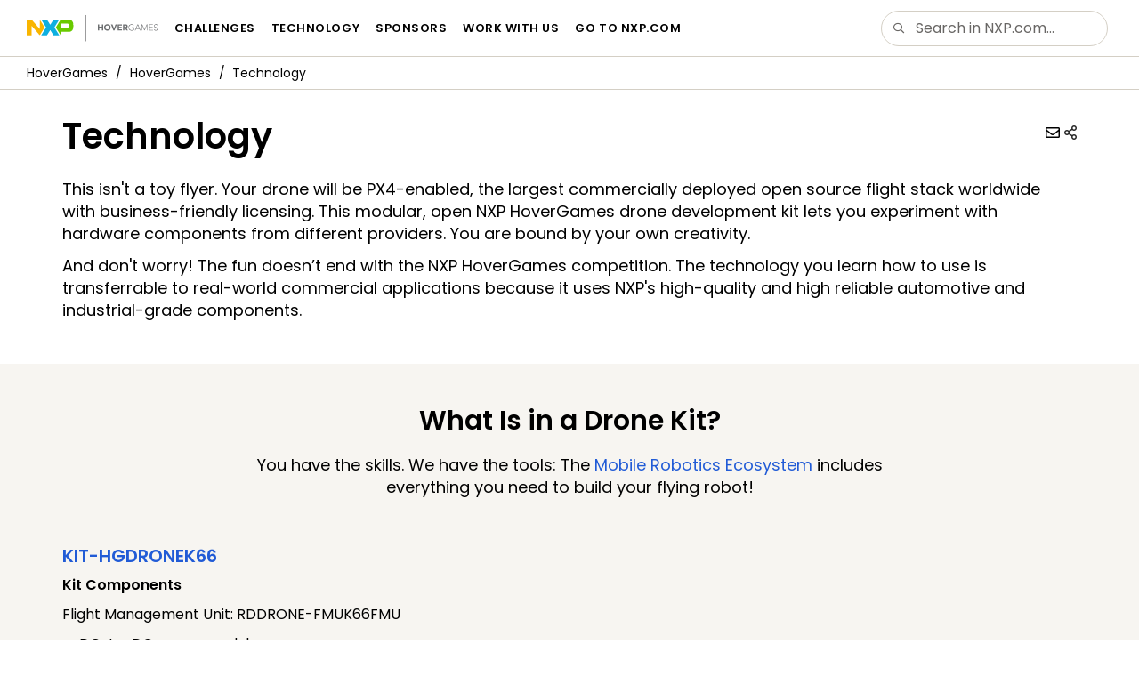

--- FILE ---
content_type: text/html; charset=utf-8
request_url: https://www.hovergames.com/Technology
body_size: 11718
content:
<!DOCTYPE html>
<html>
<head>
<META http-equiv="Content-Type" content="text/html; charset=UTF-8">
<title>HoverGames | Technology | NXP Semiconductors</title>
<!--grid-layout-->
<!--ls:begin[stylesheet]-->
 <meta http-equiv="X-UA-Compatible" content="IE=edge">
 <meta name="description" content="The HoverGames technology is transferrable to real-world commercial applications because it uses NXP&#8217;s high-quality and&#160; reliable automotive and industrial-grade components" /> 
 <meta name="Keywords" content="HoverGames, drone programming, drone development kit, UAV kit, UAV design, robot drone, drone coding, drone programming hardware, drone programming software" /> 
 <meta name="Created_Cms" content="2018-06-13T14:24:46Z" /> 
 <meta name="Revised_Cms" content="2023-10-31T08:03:23Z" /> 
 <meta property="twitter:site" name="twitter:site"  content="@NXP" />
 <meta property="og:type" name="og:type"  content="website" />
 <meta property="og:url" name="og:url"  content="null" />
 <meta property="og:locale" name="og:locale"  content="en_US" />
 <meta property="twitter:card" name="twitter:card"  content="summary" />
 <meta property="twitter:creator" name="twitter:creator"  content="@NXP" />
 <meta property="twitter:description" name="twitter:description"  content="The HoverGames technology is transferrable to real-world commercial applications because it uses NXP&#8217;s high-quality and&#160; reliable automotive and industrial-grade components" />
 <meta property="twitter:title" name="twitter:title"  content="HoverGames | Technology" />
 <meta property="og:description" name="og:description"  content="The HoverGames technology is transferrable to real-world commercial applications because it uses NXP&#8217;s high-quality and&#160; reliable automotive and industrial-grade components" />
 <meta property="og:title" name="og:title"  content="HoverGames | Technology" />
 <meta name="Authorization" content="" /> 
 <meta name="templateType" content="homepage" /> 
 <meta name="Asset_Type" content="Webpages" /> 
 <meta name="pageNodeId" content="0ST2071617153470168" /> 
 <meta name="Catalog_Asset_Type" content="Training and Communities" /> 
 <meta name="Asset Id" content="1528925069591704570168" /> 
 <meta name="Code" content="HG-TECHNOLOGY" /> 
<script type="text/javascript">var domainlocale="en";</script><script type="application/ld+json"></script>
<style type="text/css">
          
          .iw_container
          {
            max-width:800px !important;
            margin-left: auto !important;
            margin-right: auto !important;
          }
          .iw_stretch
          {
            min-width: 100% !important;
          }
        </style>
<link href="/lsds/iwov-resources/grid/bootstrap.css" type="text/css" rel="stylesheet">
<!--ls:end[stylesheet]-->
<!--ls:begin[canonical]-->
<!--ls:end[canonical]-->
<!--ls:begin[script]-->
<!--ls:end[script]-->
<!--ls:begin[custom-meta-data]-->
<meta name="sectionalnav" content="Disabled">
<meta name="template" content="HOVERGAMES-NO-LEFTNAV-NO-BANNER">
<meta name="viewport" content="width=device-width, initial-scale=1.0, maximum-scale=1.0">
<!--ls:end[custom-meta-data]-->
<!--ls:begin[script]-->
<script type="text/javascript" src="/lsds/resources/scripts/jquery-3.7.1.min.js" data-ocde-desktop_or_tablet_or_phone="show"></script>
<!--ls:end[script]-->
<!--ls:begin[script]--><script type="text/javascript" src="/lsds/resources/scripts/bootstrap.js" data-ocde-desktop_or_tablet_or_phone="show"></script>
<!--ls:end[script]-->
<!--ls:begin[script]--><script type="text/javascript" src="/lsds/resources/scripts/nxp-cms/framework-loader.js" data-ocde-desktop_or_tablet_or_phone="show"></script>
<!--ls:end[script]-->
<!--ls:begin[script]--><script type="text/javascript" src="/lsds/resources/scripts/analytics/webanalytics.js" data-ocde-desktop_or_tablet_or_phone="show"></script>
<!--ls:end[script]-->
<!--ls:begin[stylesheet]-->
<link type="text/css" href="/lsds/resources/css/nxp-web.min.css" rel="stylesheet" data-ocde-desktop_or_tablet_or_phone="show">
<!--ls:end[stylesheet]-->
<!--ls:begin[stylesheet]-->
<link type="text/css" href="/lsds/resources/css/nxp_containers_no_left_nav.css" rel="stylesheet" data-ocde-desktop_or_tablet_or_phone="show">
<!--ls:end[stylesheet]-->
<link data-ocde-desktop_or_tablet_or_phone="show" rel="stylesheet" href="/resources/css/nxp_containers.css" type="text/css">
<!--ls:begin[head-injection]--><script src="//assets.adobedtm.com/8f7434476eb5/c8113b1c7559/launch-6b3848c34eff.min.js" async></script><!--ls:end[head-injection]--><!--ls:begin[tracker-injection]--><!--ls:end[tracker-injection]--><!--ls:begin[script]--><!--ls:end[script]--><!--ls:begin[script]--><!--ls:end[script]-->
<script>!function(){function o(n,i){if(n&&i)for(var r in i)i.hasOwnProperty(r)&&(void 0===n[r]?n[r]=i[r]:n[r].constructor===Object&&i[r].constructor===Object?o(n[r],i[r]):n[r]=i[r])}try{var n=decodeURIComponent("%7B%0A%22LOGN%22%3A%20%7B%0A%22storeConfig%22%3A%20true%0A%7D%2C%0A%22Early%22%3A%20%7B%0A%22enabled%22%3A%20true%0A%7D%0A%7D");if(n.length>0&&window.JSON&&"function"==typeof window.JSON.parse){var i=JSON.parse(n);void 0!==window.BOOMR_config?o(window.BOOMR_config,i):window.BOOMR_config=i}}catch(r){window.console&&"function"==typeof window.console.error&&console.error("mPulse: Could not parse configuration",r)}}();</script>
                              <script>!function(a){var e="https://s.go-mpulse.net/boomerang/",t="addEventListener";if("False"=="True")a.BOOMR_config=a.BOOMR_config||{},a.BOOMR_config.PageParams=a.BOOMR_config.PageParams||{},a.BOOMR_config.PageParams.pci=!0,e="https://s2.go-mpulse.net/boomerang/";if(window.BOOMR_API_key="9A5SG-ZLHFG-266XZ-3SBXK-MAXXJ",function(){function n(e){a.BOOMR_onload=e&&e.timeStamp||(new Date).getTime()}if(!a.BOOMR||!a.BOOMR.version&&!a.BOOMR.snippetExecuted){a.BOOMR=a.BOOMR||{},a.BOOMR.snippetExecuted=!0;var i,_,o,r=document.createElement("iframe");if(a[t])a[t]("load",n,!1);else if(a.attachEvent)a.attachEvent("onload",n);r.src="javascript:void(0)",r.title="",r.role="presentation",(r.frameElement||r).style.cssText="width:0;height:0;border:0;display:none;",o=document.getElementsByTagName("script")[0],o.parentNode.insertBefore(r,o);try{_=r.contentWindow.document}catch(O){i=document.domain,r.src="javascript:var d=document.open();d.domain='"+i+"';void(0);",_=r.contentWindow.document}_.open()._l=function(){var a=this.createElement("script");if(i)this.domain=i;a.id="boomr-if-as",a.src=e+"9A5SG-ZLHFG-266XZ-3SBXK-MAXXJ",BOOMR_lstart=(new Date).getTime(),this.body.appendChild(a)},_.write("<bo"+'dy onload="document._l();">'),_.close()}}(),"".length>0)if(a&&"performance"in a&&a.performance&&"function"==typeof a.performance.setResourceTimingBufferSize)a.performance.setResourceTimingBufferSize();!function(){if(BOOMR=a.BOOMR||{},BOOMR.plugins=BOOMR.plugins||{},!BOOMR.plugins.AK){var e=""=="true"?1:0,t="",n="aoio2xixhsf5g2lly4oq-f-100e27d21-clientnsv4-s.akamaihd.net",i="false"=="true"?2:1,_={"ak.v":"39","ak.cp":"272159","ak.ai":parseInt("266333",10),"ak.ol":"0","ak.cr":10,"ak.ipv":4,"ak.proto":"h2","ak.rid":"1fa80cac","ak.r":51105,"ak.a2":e,"ak.m":"h","ak.n":"essl","ak.bpcip":"3.144.237.0","ak.cport":50254,"ak.gh":"23.209.83.93","ak.quicv":"","ak.tlsv":"tls1.3","ak.0rtt":"","ak.0rtt.ed":"","ak.csrc":"-","ak.acc":"","ak.t":"1768671005","ak.ak":"hOBiQwZUYzCg5VSAfCLimQ==zOSnyVwx8CfugfgAHjfvFRXwDmoNbJSmbWc7HNYVMDoX2MxGfNe3RFCLxmhMtJshYDQfEYklmSmAob9FyAM1nmRFTevJtyi19tdzN+6GncXzLquBQBXK9jF5MBf139RV37alng9q6OqaJ2R/2927gMXL7ROxOCpU+2B6p4+0vPAtrR/aMUwI5a2ihnff/U19uye7QTzuHrJBFHYtqTgZyPFOgnemt54XGyUketlcAaEKT4dAEKJW/kWDglK/pk6F4szXPD9qKuMh9BIhxhMjmUqvVZreg3LNHXIwmZCz4RNem1KG0//03QzZS5SS9YxOUygyIFW1GzqpGoMQznqM8P4LMRAoOyK33VZlc4vMS7y7k330Opwxkvv+uvdfvo+dlVPlKxbeWMzpfZeXesD3bXL0W1BZbltcdbjtYNqZRDQ=","ak.pv":"260","ak.dpoabenc":"","ak.tf":i};if(""!==t)_["ak.ruds"]=t;var o={i:!1,av:function(e){var t="http.initiator";if(e&&(!e[t]||"spa_hard"===e[t]))_["ak.feo"]=void 0!==a.aFeoApplied?1:0,BOOMR.addVar(_)},rv:function(){var a=["ak.bpcip","ak.cport","ak.cr","ak.csrc","ak.gh","ak.ipv","ak.m","ak.n","ak.ol","ak.proto","ak.quicv","ak.tlsv","ak.0rtt","ak.0rtt.ed","ak.r","ak.acc","ak.t","ak.tf"];BOOMR.removeVar(a)}};BOOMR.plugins.AK={akVars:_,akDNSPreFetchDomain:n,init:function(){if(!o.i){var a=BOOMR.subscribe;a("before_beacon",o.av,null,null),a("onbeacon",o.rv,null,null),o.i=!0}return this},is_complete:function(){return!0}}}}()}(window);</script></head>
<body>
<!--ls:begin[body]--><script type="text/javascript">
	var s_site_platform = "normal";
	var LANG_CD_LIST = "zh-Hans,ja,ko,cn,jp,kr";
	var URL_DOMAIN = "www.nxp.com";
	var URL_MAJOR_DOMAIN= "null";
 var CACHE_URL_DOMAINS = ["cache.nxp.com", "www.nxp.com", "www.nxp.com"];
var s_normal_site ="normal";
	if(s_site_platform == s_normal_site) {
		s_site_platform = "full";
	}	var s_do_pagecall = true;
		var s_searchQryTxt = "";
	var s_searchResultCnt = "";
		var s_searchFilter = "";
			if(s_searchResultCnt == '' || s_searchResultCnt == "0"){
		s_searchResultCnt = "zero";
	}
	var s_currentUrl = document.URL;
	var searchLabel = null;
	var code = null;
	var type = null;
	var nodeId = null;
	var partnerId = null;
	var partNumber = null;
var partNumber1 = null;
var packageId = null;
var orderablePartNum = null;
var yid = null;
var pageLoadRule  = "";
var pageEvents  = "";
var sourceType  = "";
var pageLocalTitle  = "Technology";
	var  pageCategory = "HOMEPAGE";
	var summaryPageType = "";
	var sourceId  = "";
	isDTMEnabledFlag = isDTMEnabled(); 
pageLoadRule = pageLoadRule == "" ? "General":pageLoadRule;s_currentUrl = getCleanPageURL();
if(searchLabel != null) s_currentUrl = s_currentUrl +'?searchLabel=' + searchLabel;
if(partnerId != null) s_currentUrl = s_currentUrl +'?partnerId=' + partnerId;
if(partNumber != null) s_currentUrl = s_currentUrl +'?PART_NUMBER=' + partNumber;
if(partNumber1 != null) s_currentUrl = s_currentUrl +'?partnumber=' + partNumber1;
if(packageId != null) s_currentUrl = s_currentUrl +'?packageId=' + packageId;
if(orderablePartNum != null) s_currentUrl = s_currentUrl +'?orderablePartNum=' + orderablePartNum;
 digitalData.pageInfo.pageLoadRule=pageLoadRule;
digitalData.pageInfo.pageName ="General:Technology | HG-TECHNOLOGY";
digitalData.pageInfo.pageURLClean = s_currentUrl;
digitalData.pageInfo.pageType ="General";
	digitalData.pageInfo.siteSection1 = "Training and Communities";
	digitalData.pageInfo.siteSection2 = "Microsites";
	digitalData.pageInfo.siteSection3 = "HoverGames";
	digitalData.pageInfo.siteSection4 = "HoverGames";
	digitalData.pageInfo.siteSection5 = "Technology";
var eventPathing = "";
var eVar57 = "";
eventPathing = "D=pageName";
if (typeof(eVar57) != "undefined" && eVar57.indexOf("Rich Media Component") != -1) {
eventPathing = eVar57;
}
 digitalData.pageInfo.pageEventPathing = eventPathing;
digitalData.pageInfo.summaryPageType ="";
digitalData.pageInfo.pageTab = "";
digitalData.pageInfo.nodeID = "0ST2071617153470168";	
digitalData.pageInfo.assetID = "1528925069591704570168";
digitalData.pageInfo.securedAsset = "";
digitalData.pageInfo.localTitle="Technology";
digitalData.pageInfo.pageCodeID = "HG-TECHNOLOGY"
digitalData.pageInfo.pageTemplateType = "Homepage";
digitalData.pageInfo.pageCategory = pageCategory;
if(typeof getProdview == 'function'){
	if(getProdview()){
		if(digitalData.pageInfo.pageEvents == '')
			digitalData.pageInfo.pageEvents = 'event44';
		else
			digitalData.pageInfo.pageEvents = digitalData.pageInfo.pageEvents + ',' + 'event44';
	}
}
var s_contentFinder = '';
if (typeof getContentFinding == 'function') {
	    s_contentFinder  = getContentFinding(document.referrer, document.URL);
	}
digitalData.pageInfo.contentFinding = s_contentFinder;
digitalData.userInfo = {};
digitalData.siteInfo = {};
digitalData.siteInfo.sitePlatform = s_site_platform;
digitalData.siteInfo.lang = "en";
if (typeof digitalData != 'undefined' && typeof digitalData.customEventInfo == 'undefined') {
digitalData.customEventInfo = {};
digitalData.customEventInfo.pageActionContentFinding = '';
digitalData.customEventInfo.searchKeyword = '';
digitalData.customEventInfo.searchResultCount = '';
digitalData.customEventInfo.eventPathing = '';
digitalData.customEventInfo.formName = '';
digitalData.customEventInfo.uniquePageComponent = '';
digitalData.customEventInfo.searchResultPageNumber = '';
digitalData.customEventInfo.pageAction = '';
digitalData.customEventInfo.pageSubaction = '';
digitalData.customEventInfo.contentSubFinding = '';
digitalData.customEventInfo.searchResultPosition = '';
digitalData.customEventInfo.targetURL = '';
digitalData.customEventInfo.events = {};
digitalData.customEventInfo.searchFilterList = {};
digitalData.customEventInfo.pageEventPathingdiv = '';
digitalData.customEventInfo.pageActiondiv = '';
digitalData.customEventInfo.pageSubactiondiv = '';
digitalData.customEventInfo.targetURLdiv = '';
digitalData.customEventInfo.searchResultPageNumberdiv = '';
digitalData.customEventInfo.searchResultPositiondiv = '';
digitalData.customEventInfo.assetIDdiv = '';
 }
if (typeof initiateWACookie == 'function') {
						initiateWACookie();
					}
</script><input id="recordHistoryTime" type="hidden" name="recordHistroryTime" value="10"/>
<input id="recordHistoryCommand" type="hidden" name="recordHistroryCommand" value="BROWSE_WEBPAGE"/>
<input id="pageNodeId" type="hidden" name="pageNodeId" value="0ST2071617153470168"/>
<input id="pageType" type="hidden" name="pageType" value=""/>
<input id="recrdHistDwnlodComnd" type="hidden" name="recrdHistDwnlodComnd" value="DOWNLOAD"/>
<input id="webActivityParentID" type="hidden" name="webActivityParentID" value="null"/>
<input id="webActivityParentType" type="hidden" name="webActivityParentType" value="null"/>
<input id="webActivityAssetType" type="hidden" name="webActivityParentType" value="webpage"/>
<input id="recordActivityCommand" type="hidden" name="recordActivityCommand" value="RECORD_WEB_ACTIVITY"/>
<input id="webActivityAssetID" type="hidden" name="webActivityAssetID" value="1528925069591704570168"/>
<input id="sechighlight" type="hidden" name="sechighlight" value="trainingmenu"/>
<div class="iw_viewport-wrapper nxp-wrapper"><div class="container-fluid iw_section" id="sectionkdhletxs"> 
 <div class="row iw_row iw_stretch" id="rowkdhletxt"> 
  <div class="iw_columns col-lg-12" id="colkdhletxu"> 
   <div class="iw_component" id="iw_comp1596645341199">
     <!--ls:begin[component-1596645341199]--><style>#iw_comp1596645341199{}</style><!-- OneTrust Cookies Consent Notice (Production CDN, www.hovergames.com, en-GB) start -->
<script src="https://cdn.cookielaw.org/consent/f0968813-540f-4b65-925e-04080796c1e1.js" type="text/javascript" charset="UTF-8"></script>
<!-- OneTrust Cookies Consent Notice (Production CDN, www.hovergames.com, en-GB) end -->
<header>
    <div class="site-header">
        <div class="site-header-inner">
            <!-- logo -->
            <div class="site-logo" id="site-logo">
                <a href="https://www.hovergames.com/" title="HoverGames | NXP Semiconductor">
                    <img src="/resources/images/HoverGamesLogo.svg"
                        onerror="this.src=//www.nxp.com/assets/images/en/logos-internal/NXP_logo.png"
                        alt="NXP logo"></a>
            </div>
            <!-- Primary navigation -->
            <div class="site-nav">
                <div id="hamburger" class="navbar-toggle">
                    <span class="icon-bar top-bar"></span>
                    <span class="icon-bar middle-bar"></span>
                    <span class="icon-bar bottom-bar"></span>
                </div>
                <nav class="primary-nav" id="primaryNav">
                    <a class="primary-nav-item productsmenu" role="button" aria-haspopup="true" aria-expanded="false"
                        href="/Challenges">Challenges</a>
                    <a class="primary-nav-item applicationsmenu" role="button" aria-haspopup="true" aria-expanded="false"
                        href="/Technology">Technology</a>
                    <a class="primary-nav-item trainingmenu" role="button" aria-haspopup="true" aria-expanded="false"
                        href="/Work-with-us">Work With Us</a>
                    <a class="primary-nav-item aboutmenu" role="button" aria-haspopup="true" aria-expanded="false"
                        href="/Sponsors">Sponsors</a>
                    <a class="primary-nav-item mynxpmenu" role="button" aria-haspopup="true" aria-expanded="false"
                        href="https://www.nxp.com/">Go To NXP.COM</a>
                </nav>
            </div>
            <!-- Primary navigation END -->
            <!-- Search -->
            <div class="header-search" id="search-component">
                <form id="search" class="search-form" name="gs" method="GET" action="//www.nxp.com/search?">
                    <div>
                        <div class="search-input" id="search-input"><input type="text" id="parts" name="keyword"
                                placeholder="Search..." tabindex="2" autocomplete="off" class="form-control" value="">
                        </div>
                    </div>
                </form>
            </div>
        </div>
    </div>
</header>
<!-- /MOBILE NAV START -->
<nav id="nxp-mobile-nav"> </nav>
<!-- MOBILE NAV END --><!--ls:end[component-1596645341199]--> 
   </div> 
  </div> 
 </div> 
</div> 
<div class="container-fluid iw_section" id="sectionizrghegh"> 
 <div class="row iw_row iw_stretch" id="rowizrghegi"> 
  <div class="iw_columns col-lg-12" id="colizrghegj"> 
   <div class="iw_component" id="iw_comp1474458748468">
     <!--ls:begin[component-1474458748468]--><style>#iw_comp1474458748468{}</style><div class="bc-container clearfix"><ul class="bc dtmcustomrulelink" data-dtmaction="Breadcrumb Click" data-content-subfinding="Breadcrumb Click"> <li><a href="/" data-dtmsubaction="Home Icon"><span class="icon-home" title="nxp.com"></span></a></li> <li>
   <div class="dropdown"><a class="dropdown-toggle" data-toggle="dropdown" id="bc_2" href="/support/microsites:MICROSITES" data-dtmsubaction="Microsites">Microsites</a><div aria-labelledby="bc_2" role="menu" class="dropdown-menu dropdown-menu-left">
         <ul id="bc-dropdown">
            <li role="presentation"><a data-dtmsubaction="MIFARE" href="/support/microsites/mifare:MF-MIFARE" role="menuitem">MIFARE</a></li>
         </ul>
      </div>
   </div></li> <li>
   <div class="dropdown"><a class="dropdown-toggle" data-toggle="dropdown" id="bc_2" href="/company/about-nxp/events/event-archive/hovergames:M-HoverGames" data-dtmsubaction="HoverGames">HoverGames</a><div aria-labelledby="bc_2" role="menu" class="dropdown-menu dropdown-menu-left">
         <ul id="bc-dropdown">
            <li class="parent" role="presentation"><a data-dtmsubaction="HoverGames" href="/support/microsites/hovergames/hovergames:HG-HOVERGAMES" role="menuitem">HoverGames</a></li>
         </ul>
      </div>
   </div></li> <li>
   <div class="dropdown"><a class="dropdown-toggle" data-toggle="dropdown" id="bc_2" href="/company/about-nxp/events/event-archive/hovergames/hovergames:HG-HOVERGAMES" data-dtmsubaction="HoverGames">HoverGames</a><div aria-labelledby="bc_2" role="menu" class="dropdown-menu dropdown-menu-left">
         <ul id="bc-dropdown">
            <li role="presentation"><a data-dtmsubaction="Challenges" href="/support/microsites/hovergames/hovergames/challenges:HG-CHALLENGES" role="menuitem">Challenges</a></li>
            <li class="active" role="presentation"><a data-dtmsubaction="Technology" href="/support/microsites/hovergames/hovergames/technology:HG-TECHNOLOGY" role="menuitem">Technology</a></li>
            <li role="presentation"><a data-dtmsubaction="Work With Us" href="/support/microsites/hovergames/hovergames/work-with-us:HG-WORK-WITH-US" role="menuitem">Work With Us</a></li>
            <li role="presentation"><a data-dtmsubaction="Sponsors" href="/support/microsites/hovergames/hovergames/sponsors:HG-SPONSORS" role="menuitem">Sponsors</a></li>
            <li role="presentation"><a data-dtmsubaction="EULA" href="/support/microsites/hovergames/hovergames/eula:HG-EULA" role="menuitem">EULA</a></li>
         </ul>
      </div>
   </div></li> <li class="active"><span>Technology</span></li></ul><!--googleoff: all--><!--googleon: all-->
</div><script type="text/javascript">
		$(document).ready(function(){
		var nodeId = ""; 
		if($('meta[name=pageNodeId]').length > 0){ nodeId = $('meta[name=pageNodeId]').attr('content'); } 
		var pageCode = ""; 
		if($('meta[name=Code]').length > 0){ pageCode = $('meta[name=Code]').attr('content'); } 
		var authCookieData = getCookie("AuthCookie"); 
		var SGCookieData = getCookie("SG");
		if(NXP.isLoggedIn() && authCookieData != null && authCookieData.length > 0 && SGCookieData != null && SGCookieData.length > 0){
		if(pageCode != 'REFDSGNHOME' && pageCode != 'PARTNERNET' && pageCode != 'DISTYNET' && nodeId != '' && pageCode != ''){
		var nURL='/sp/data/breadcrumb?code='+pageCode+'&nodeId='+nodeId;
		try{
		$.ajax({ 
		url: nURL, 
		dataType: 'html', 
		async: true,
		processData: false,		
		type: 'GET',
		success: function(data){
		if((data.indexOf("/security/public/login.LogoutController.sp") == -1) && (data.indexOf("bc-container") >= 0))
			$( "div.bc-container" ).replaceWith(data);
			$.fn.secureBreadcrumb();
		},
		error: function(xhr){
			console.log("Error in breadcrumb ajax call ");
		}, 
		timeout: 60000 });
		}catch(err){
		console.log(err);
		}}
		}
		});
	</script><!--ls:end[component-1474458748468]--> 
   </div> 
  </div> 
 </div> 
</div> 
<div class="container-fluid iw_section" id="sectionit1h61b8"> 
 <div class="row iw_row iw_stretch" id="rowit1h61b9"> 
  <div class="iw_columns col-lg-12" id="colit1h61ba"> 
   <div class="iw_component" id="iw_comp1473770942795">
     <!--ls:begin[component-1473770942795]--><style>#iw_comp1473770942795{}</style><div id="secureAlert"></div>
<div id="appSecureInfo" class="alert alert-warning band mb0" role="alert" style="display:none;">
   <div class="media">
      <div class="media-left"><span class="fnxp-shield-secure"></span></div>
      <div class="media-body">
         <div class="body-button">
            <p><strong id="roleDetails"></strong> There is secure information available for this page.
            </p><a id="searchURL" class="btn btn-xs btn-default dtmcustomrulelink" data-dtmaction="Secure Resources - Alert Click" data-dtmsubaction="View Secure Information" data-content-finding="Application Category" data-content-subfinding="Secure Resources - Alert Click" style="display:none;">View Secure Information</a><a id="reenterpswd" class="btn btn-xs btn-default dtmcustomrulelink" data-dtmaction="Secure Resources - Alert Click" data-dtmsubaction="Sign In" style="display:none;">reenter your password</a></div>
      </div>
   </div>
</div>
<div id="publicViewSecInfo" class="alert alert-info band mb0" role="alert" style="display:none;">
   <div class="media">
      <div class="media-left"><span class="fnxp-shield-secure"></span></div>
      <div class="media-body">
         <p><strong>Important:</strong> This page contains
            			<a href="/support/support/secure-access-rights:SEC-ACCESS" class="alert-link">secure information</a> about our products. 
            			<a href="#" data-dtmaction="Secure Resources - Alert Click" data-dtmsubaction="Sign In" id="viewSecSignInLink" class="alert-link dtmcustomrulelink">Sign in</a> to access authorized resources.
            			
         </p>
      </div>
   </div>
</div>
<div id="viewSecureInformation" class="alert alert-warning band mb0" role="alert" style="display:none;">
   <div class="media">
      <div class="media-left"><span class="fnxp-shield-secure"></span></div>
      <div class="media-body">
         <div class="body-button">
            <p><strong>Important:</strong> This page contains secure information about our products.
               			
            </p><a href="#secureContent" class="btn btn-xs btn-default dtmcustomrulelink" data-dtmaction="Secure Resources - Alert Click" data-dtmsubaction="View Secure Information">
               				View Secure Information
               			</a></div>
      </div>
   </div>
</div>
<div id="persistentSecureInformation" class="alert alert-warning band mb0" role="alert" style="display:none;">
   <div class="media">
      <div class="media-left"><span class="fnxp-shield-secure"></span></div>
      <div class="media-body">
         <div class="body-button">
            <p><strong>Important:</strong> Authentication is required to view secure content.
               			
            </p><a href="#" data-dtmaction="Secure Resources - Alert Click" data-dtmsubaction="Sign In" id="sessionTimeoutSignInLink" class="btn btn-xs btn-default dtmcustomrulelink">
               				reenter your password
               			</a></div>
      </div>
   </div>
</div>
<div class="page-title clearfix">
   <h1 class="title">Technology</h1>
   <nav class="share-icons"><a title="Share via Email" id="email18x"><span class="icon-mail2"></span></a><div class="dropdown"><a title="Share" data-toggle="dropdown" class="icon-share2" href="#" aria-expanded="false"></a><ul role="menu" class="dropdown-menu dropdown-menu-right">
            <li><a title="Share on Facebook" id="facebook18x" data-dtmsubaction="facebook"><span class="icon-facebook"></span> Facebook</a></li>
            <li><a title="Share on Twitter" id="twitter18x" data-dtmsubaction="Twitter"><span class="icon-twitter2"></span> Twitter  </a></li>
            <li><a title="Share on LinkedIn" id="linkedIn18x" data-dtmsubaction="LinkedIn"><span class="icon-linkedin"></span> LinkedIn </a></li>
            <li><a title="Printer" id="print18x" data-dtmsubaction="Printer"><span class="icon-print"></span> Printer </a></li>
         </ul>
      </div>
   </nav>
</div><script type="text/javascript">
		$(document).ready(function(){
			if (!$('div#secureInformation').length) {
				var searchAppURL = "";
				var pageId = $('meta[name="Asset Id"]').attr('content');
				var currentUrl = window.location.href;
				if(currentUrl.includes("/applications/")){
						var isLoggedin = document.cookie.indexOf(authCookieName) > -1 && document.cookie.indexOf('SessID') > -1;
						var persistentCookieName = "UsePerAuth";
						var usePerAuthCookie = getCookie(persistentCookieName);
						var sessionId = getCookie('SessID');
						var isSessionNotPersisted = ((sessionId == '' || sessionId == null) && usePerAuthCookie && usePerAuthCookie !== '');
						if(isLoggedin)
							fetchAppCollDetails("loggedIn");
						else if(isSessionNotPersisted)
							fetchAppCollDetails("persistentSignIn");
				}
			}
			function persistSignURL() {
				var code = $('meta[name=Code]')?.attr('content');
				var pageUrl = window.location.origin + "/pip/"+code;
				var signInUrl = `${window.location.origin}/security/login?TARGET=${pageUrl}`
				var sessionSignInLink = document.getElementById("reenterpswd");
				sessionSignInLink?.setAttribute('href', signInUrl);
			}
			
			function fetchAppCollDetails(userLogin){
				$.ajax({
					url: "/webapp/api/fetchAppAccessDetails/webpage/"+pageId,
					type: "GET",
					async: true,
					dataType: "json",
					success: function(response) {
						if(response.hasAssocResColl && response.userAuthorisedGroup){
							document.getElementById("roleDetails").innerHTML=response.userAuthorisedGroup+":";
							if( userLogin == "loggedIn"){
								document.getElementById("searchURL").style = "block";
								$("#searchURL").attr('href',response.authResourcesURL);
							}
							else if(userLogin == "persistentSignIn"){
								document.getElementById("reenterpswd").style = "block";
								persistSignURL();
							}
							document.getElementById("appSecureInfo").style = "block";
						}
					},
					error: function(xhr, status, error) {
					}
				});
			}
		});
	</script><!--ls:end[component-1473770942795]--> 
   </div> 
   <div class="iw_component" id="iw_comp1473770942796">
     <!--ls:begin[component-1473770942796]--><style>#iw_comp1473770942796{}</style><div class="dtmGenDiv" data-dtmSection="Overview Section"></div><!--ls:end[component-1473770942796]--> 
   </div> 
   <div class="iw_component" id="iw_comp1473770942759">
     <!--ls:begin[component-1473770942759]--><style>#iw_comp1473770942759{}</style><div class="overview is-high-level">
	<div class="overview-intro">
	  <div class="overview-text">
		<p>This isn't a toy flyer. Your drone will be PX4-enabled, the largest commercially deployed open source flight stack worldwide with business-friendly licensing. This modular, open NXP HoverGames drone development kit lets you experiment with hardware components from different providers. You are bound by your own creativity.</p>
		<p>And don't worry! The fun doesn’t end with the NXP HoverGames competition. The technology you learn how to use is transferrable to real-world commercial applications because it uses NXP's high-quality and high reliable automotive and industrial-grade components.</p>
	  </div>
	</div>
  </div>

  <div class="primary-topic band cool-grey-xxxlight dtmcustomrulelink" data-dtmaction="Primary Topic Section Link Click">
	<section class="section-lead">
	  <h2 class="section-lead-title">What Is in a Drone Kit?</h2>
	  <div class="section-lead-text">
		<p>You have the skills. We have the tools: The <a href="https://www.nxp.com/applications/industrial/aerospace-and-mobile-robotics/hovergames-drone-ecosystem:HOVERGAMES-DRONE-SYSTEM">Mobile Robotics Ecosystem</a> includes everything you need to build your flying robot!</p>
	  </div>
	</section>
	<div class="primary-topic-item sixty">
	  <div class="primary-topic-content">
		<div class="primary-topic-text">
		  <h3><a data-dtmsubaction="Kit hgdronek66 Link" target="_blank" href="https://www.nxp.com/applications/solutions/industrial/aerospace-and-mobile-robotics/nxp-hovergames/nxp-hovergames-drone-kit-including-rddrone-fmuk66-and-peripherals:KIT-HGDRONEK66">KIT-HGDRONEK66</a></h3>
		  <p><strong>Kit Components</strong></p>
		  <p>Flight Management Unit: RDDRONE-FMUK66FMU</p>
		  <ul>
			<li>DC-to-DC power module</li>
			<li>GPS: GPS NEO-M8N module with mount, safety switch, buzzer and bright RGB status LED</li>
			<li>Debugger: SEGGER J-Link EDU Mini/FTDi USB-TTL-3V3 cable/debug</li>
			<li>Breakout board with cable</li>
			<li>Plastic enclosure and sticker</li>
		  </ul>
		  <p>BLDC brushless motors 2212 920 kV</p>
		  <p>ESC motor controllers 40 A OPTO</p>
		  <p>Propellers 9450 self-locking</p>
		  <p>RC remote control: Touchscreen FS-i6S transmitter and FS-iA6B 10 channel</p>
		  <p>RC receiver with IBUS</p>
		  <p>Miscellaneous cables, screws and tools</p>
		  <p>Not included:</p>
		  <ul>
			<li>Telemetry radio purchased separately and is dependent on your country regulations, <a href="https://www.nxp.com/part/HGD-TELEM433#/">HGD-TELEM433</a> (EU) or <a href="https://www.nxp.com/part/HGD-TELEM915#/">HGD-TELEM915</a> (USA)</li>
			<li>Battery and charger not included, 3S 3500-5000mAh XT60 LiPo</li>
		  </ul>
		  <p>
			<a data-dtmsubaction="Buy option button link" href="https://www.nxp.com/part/KIT-HGDRONEK66" class="btn btn-orange"><span></span>Buy Options</a>
		  </p>
		</div>
	  </div>
	  
	  <div class="primary-topic-media">
		<div id="myCarousel" class="carousel slide" data-ride="carousel" data-interval="3500">
		  <!-- Indicators -->
		  <ol class="carousel-indicators">
			<li data-target="#myCarousel" data-slide-to="0" class="active"></li>
			<li data-target="#myCarousel" data-slide-to="1"></li>
		  </ol>
		  <!-- Wrapper for slides -->
		  <div class="carousel-inner" role="listbox">
			<div class="item active">
			  <figure class="primary-topic-img">
				<img class="img-responsive" src="/assets/images/en/photography/HOVERGAMES-DRONE-NEW-TECH.png" alt="Drone image" />
			  </figure>
			</div>
			<div class="item">
			  <figure class="primary-topic-img">
				<img class="img-responsive" src="/assets/images/en/photography/HoverGamesDrone.png" alt="Drone up image" />
			  </figure>
			</div>
		  </div>
		</div>
	  </div>
	</div>
  </div>
  
  <div class="primary-topic band">
	<div class="primary-topic-item sixty dtmcustomrulelink is-reversed" data-dtmaction="Primary Topic Click">
	  <div class="primary-topic-content">
		<h3 class="primary-topic-title">You are bound by your own creativity.</h3>
		<div class="primary-topic-text">
		  <p>The platform is open and extensible. New components, from sensor to processors, can be easily added.</p>
		  <p>The combination makes it optimized for learning and developing new forms of industrial mobility, whether it flies, roves on land or glides in water.</p>
		</div>
	  </div>
	  <div class="primary-topic-media">
		<div class="video-embed-container">
		  <div class="embed-responsive embed-responsive-16by9">
			<video class="embed-responsive-item video-js" controls="" data-account="4089003392001" data-embed="default" data-player="ae50cab6-80ac-4e2c-9d12-ccf519bb43cd" data-video-id="ref:DRONE-ASSEMBLY-HOVERGAMES" id="DRONE-ASSEMBLY-HOVERGAMES" poster="/assets/images/en/photography/HOVERGAMES-TECHNOLOGY-POSTER.png"></video>
		  </div>
		</div>
	  </div>
	</div>
  </div>
  
  <section class="product-list band cool-grey-xxxlight dtmcustomrulelink" data-dtmaction="Enabling Technologies - Link Click" id="complete">
	<!-- Section Lead -->
	<section class="section-lead">
	  <h2 class="section-lead-title">Documentation and Resources</h2>
	</section>
	<div class="row">
	  <!-- use appropriate column classes (ie. col-md-4, col-md-6) -->
	  <div class="col-md-4">
		<section class="product-list-item">
		  <h3 class="product-list-title">GitBook Documentation</h3>
		  <div class="product-list-description">
			<p>See our user guide and technical references to help you get started.</p>
			<ul class="list-unstyled">
			  <li><a data-dtmsubaction="GitBook Documentation link" href="https://nxp.gitbook.io/hovergames/" target="_blank" class="ext">Read More</a></li>
			</ul>
		  </div>
		</section>
	  </div>
	  <div class="col-md-4">
		<section class="product-list-item">
		  <h3 class="product-list-title">GitHub PX4 Firmware</h3>
		  <div class="product-list-description">
			<p>Get the latest PX4 autopilot software, build and review code and manage your own projects.</p>
			<ul class="list-unstyled">
			  <li><a data-dtmsubaction="GitHub PX4 Firmware link" href="https://github.com/PX4/Firmware" target="_blank" class="ext">Read More</a></li>
			</ul>
		  </div>
		</section>
	  </div>
	  <div class="col-md-4">
		<section class="product-list-item">
		  <h3 class="product-list-title">Mobile Robotics: Drones and Rovers</h3>
		  <div class="product-list-description">
			<p>Explore the Mobile Robotics community discussion forum.</p>
			<ul class="list-unstyled">
			  <li><a data-dtmsubaction="Mobile Robotics–Drones and Rovers link" href="https://community.nxp.com/community/mobilerobotics" target="_blank" class="ext">Read More</a></li>
			</ul>
		  </div>
		</section>
	  </div>
	</div>
  </section>
  
  <style>
	  .carousel-indicators li {
		background-color: gray;
	  }
	
	  .carousel-indicators .active {
		background-color: black;
	  }
	</style><!--ls:end[component-1473770942759]--> 
   </div> 
  </div> 
 </div> 
</div> 
<div class="container-fluid iw_section" id="sectionkdhletxw"> 
 <div class="row iw_row iw_stretch" id="rowkdhletxx"> 
  <div class="iw_columns col-lg-12" id="colkdhletxy"> 
   <div class="iw_component" id="iw_comp1596645341203">
     <!--ls:begin[component-1596645341203]--><style>#iw_comp1596645341203{}</style><footer class="hovergames-loadnav">
    <div class="siteMapContainer hovergames-nav container" id="footer">
        <div class="row">
            <div class="col-sm-4 col-xs-6 col-md-3 dtmFooter" data-dtmname="ABOUT NXP">
                <h4>
                    ABOUT NXP
                </h4>
                <ul class="list-unstyled">
                    <li>
                        <a href="http://investors.nxp.com/phoenix.zhtml?c=209114&p=irol-irhome">
                            Investors
                        </a>
                    </li>
                    <li>
                        <a href="http://www.nxp.com/webapp/connect/memberDirSearch.sp">
                            Partners
                        </a>
                    </li>
                    <li>
                        <a href="http://www.nxp.com/about/careers-at-nxp:CAREERS">
                            Careers
                        </a>
                    </li>
                </ul>
            </div>
            <div class="col-sm-4 col-xs-6 col-md-3 dtmFooter" data-dtmname="NXP RESOURCES">
                <h4>
                    NXP RESOURCES
                </h4>
                <ul class="list-unstyled">
                    <li>
                        <a href="https://www.nxp.com/about/nxp-mobile-applications:MOBILE">
                            Mobile Apps
                        </a>
                    </li>
                    <li>
                        <a href="http://media.nxp.com">
                            Press, News, Blogs
                        </a>
                    </li>
                    <li>
                        <a href="https://www.nxp.com/pages/contact-us:CONTACTUS">
                            Contact Us
                        </a>
                    </li>
                </ul>
            </div>
            <div class="col-sm-4 col-md-3 col-xs-12 dtmFooter" data-dtmname="FOLLOW NXP">
                <h4>
                    FOLLOW NXP
                </h4>
                <ul class="list-inline paddingtop5" id="footer-social">
                    <li class="twitter">
                        <a data-content-finding="Footer" data-content-subfinding="Footer: FOLLOW US"
                            href="https://twitter.com/NXP" target="_blank" title="Follow NXP on Twitter">
                            <span class="icon-twitter22">
                            </span>
                        </a>
                    </li>
                    <li class="linkedin">
                        <a data-content-finding="Footer" data-content-subfinding="Footer: FOLLOW US"
                            href="http://www.linkedin.com/company/nxp-semiconductors" target="_blank"
                            title="Follow NXP on Linked In">
                            <span class="icon-linkedin">
                            </span>
                        </a>
                    </li>
                    <li class="facebook">
                        <a data-content-finding="Footer" data-content-subfinding="Footer: FOLLOW US"
                            href="https://www.facebook.com/NXPsemi" target="_blank" title="Follow NXP on Facebook">
                            <span class="icon-facebook">
                            </span>
                        </a>
                    </li>
                    <!--li class="youtube"><a href="https://www.youtube.com/nxpsemiconductors" title="Follow NXP on Youtube" target="_blank" data-content-finding="Footer" data-content-subfinding="Footer: FOLLOW US"><span class="icon-youtube-square2"></span></a></li-->
                    <li class="email">
                        <a href="https://contact.nxp.com/Subscription-Center" target="_blank"
                            title="Subscription Center">
                            <span class="icon-mail2">
                            </span>
                        </a>
                    </li>
                </ul>
            </div>
            <div class="col-sm-12 col-md-3 col-xs-12">
                <div id="newsContainer">
                    <div id="nxp-news-footer">
                        <div class="newsItem">
                            <h5>
                                NEWS
                            </h5>
                            <p>
                                NXP News
                            </p>
                            <a class="readmore" href="http://media.nxp.com/phoenix.zhtml?c=254228&p=irol-media-center"
                                target="_blank">
                                Read More
                            </a>
                        </div>
                    </div>
                    <div id="newsDirection">
                        <a href="#left" id="newsLeft">
                            <span class="icon-angle-left">
                            </span>
                        </a>
                        <a href="#right" id="newsRight">
                            <span class="icon-angle-right">
                            </span>
                        </a>
                    </div>
                </div>
            </div>
        </div>
    </div>
    <div class="legalContainer">
        <div class="container">
            <div class="row legal">
                <div class="col-sm-6 dtmFooter" data-dtmname="Privacy">
                    <ul class="-legalLinks list-inline list-unstyled vertical">
                        <li>
                            <a href="https://www.hovergames.com/privacypractices">
                                Privacy
                            </a>
                        </li>
                        <li>|</li>
                        <li>
                            <a href="https://www.nxp.com/about/terms-of-use:TERMSOFUSE">
                                Terms of Use
                            </a>
                        </li>
                        <li>|</li>
                        <li>
                            <a
                                href="https://www.nxp.com/about/our-standard-terms-and-conditions-of-sale-counter-offer:TERMSCONDITIONSSALE">
                                Terms of Sale
                            </a>
                        </li>
                        <li>|</li>
              <li>
                <a data-dtmsubaction="Slavery and Human Trafficking Statement" href="https://www.nxp.com/company/our-company/about-nxp/corporate-responsibility/social-responsibility/statement-on-slavery-and-human-trafficking:RESPECTING-HUMAN-RIGHTS">
                        Slavery and Human Trafficking Statement
                    </a>
              </li>
              <li>|</li>	
                        <li>
                            <a href="#stay_here" id="stay_here" name="stay_here" onclick="displayBlock();">
                                Feedback
                            </a>
                        </li>
                    </ul>
                </div>
                <div class="-copyright col-sm-6">
                    &copy;2006-2019 NXP Semiconductors. All rights reserved.
                </div>
            </div>
        </div>
    </div>
</footer>

<!-- Menu highlight -->
<script type="text/javascript">
    document.getElementById('sechighlight').value = window.location.pathname.substring(1) + '-menu';
    $('.bc-container a').each(function () {
		if ($(this).attr('href') == '/')
            $(this).parent().remove();
        if ($(this).attr('href') == '//www.nxp.com')
            $(this).attr('href', '//www.hovergames.com');
        if ($(this).attr('href') == '/support/microsites/hovergames/hovergames:HG-HOVERGAMES')
            $(this).attr('href', '//www.hovergames.com');
        if($(this).attr('href')== '/support/microsites/hovergames:M-HoverGames')
            $(this).closest('li').remove();
        if($(this).attr('href') == '/support/microsites:MICROSITES')
            $(this).closest('li').remove();
        else {
            var str = $(this).attr('href');
            if (str.match(/\/support\/microsites\/hovergames\/hovergames\/[a-z-.]+:[a-z.]+-/i)) {
                //console.log('Yes: '+str+' change to '+str.replace(/\/support\/microsites\/hovergames\/hovergames\/[a-z-.]+:[a-z.]+-/i,'/'));
                $(this).attr('href', str.replace(/\/support\/microsites\/hovergames\/hovergames\/[a-z-.]+:[a-z.]+-/i, '/'));
            } else {
                //console.log('No: '+str);
            }
        }
    });

</script><!--ls:end[component-1596645341203]--> 
   </div> 
  </div> 
 </div> 
</div></div><!--ls:end[body]--><!--ls:begin[page_track]--><!--ls:end[page_track]--><script data-ocde-desktop_or_tablet_or_phone="show" src="/resources/scripts/nxp-cms/global-bundle.js" type="text/javascript"></script><script>window.schema_highlighter={accountId: "NXPSemiconductors", outputCache: true}</script><script async src="https://cdn.schemaapp.com/javascript/highlight.js"></script></body>
</html>


--- FILE ---
content_type: application/javascript
request_url: https://www.hovergames.com/resources/scripts/react/BrightCove.sub_834fc56f8636f1044a63.js
body_size: 979
content:
/*!
 * /*!  BuildDate:: Thu, Jan 15, 2026, 12:52 PM CST
 *   ** build from git branch NA **
 *   * /
 * 
 * 
 *   
 *   
 */
(window.webpackJsonp=window.webpackJsonp||[]).push([[6],{613:function(t,a,c){"use strict";c.r(a),c.d(a,"bcPlayer",(function(){return i})),c.d(a,"isBcLoaded",(function(){return l}));var n,e=c(185),o="4089003392001",i="ae50cab6-80ac-4e2c-9d12-ccf519bb43cd",r="https://players.brightcove.net",d="".concat(r,"/").concat(o,"/").concat(i,"_default/index.min.js"),u=document.body,s=function(){try{$.getScript("/resources/scripts/analytics/analytics.custom.mapping.js")}catch(t){}},l=function(){return"undefined"!=typeof bc},f=function(t,a,c){try{Object(e.a)(t,a,c)}catch(t){}};$("video.enableBrightcovePerformance").length>0?(o="4089003392001",i="rR6nWfDaq",r="https://players.brightcove.net",n=new Map,document.cookie.split(";").forEach((function(t){var a=t.split("=");n.set(a[0].trim(),a[1].trim())})),"CN"==n.get("CC")?(o="4229317813001",i="EbCj5T9IF"):"function"==typeof window.wa_readSatTrackCategoryVal&&window.wa_readSatTrackCategoryVal("analytics")&&(i="Sk5u9ln3l"),f(d="".concat(r,"/").concat(o,"/").concat(i,"_default/index.min.js"),s,u)):!l()&&$('video[data-account="'+o+'"]').length>0&&f(d,s,u);try{var p=$(".btn-video-launch");p.length>0&&$(p).each((function(t,a){var c=$(a.dataset.target),n=$(c).find("video").attr("id"),e=document.querySelector("#"+n);$(c).on("show.bs.modal",(function(){var t;t=$("video"),$(t).each((function(t,a){$(a).attr("data-account",o),$(a).attr("data-player",i)})),e.play()})),$(c).on("hide.bs.modal",(function(){e.pause()}))}))}catch(t){}}}]);

--- FILE ---
content_type: application/javascript
request_url: https://www.hovergames.com/resources/scripts/react/TimeIt.sub_aab4525f8246ca50ed45.js
body_size: 1219
content:
/*!
 * /*!  BuildDate:: Thu, Jan 15, 2026, 12:52 PM CST
 *   ** build from git branch NA **
 *   * /
 * 
 * 
 *   
 *   
 */
(window.webpackJsonp=window.webpackJsonp||[]).push([[36],{719:function(t,e){!function t(){var e=[],a=new Date;Date.prototype.yyyymmdd=function(){var t=this.getMonth()+1,e=this.getDate();return[this.getFullYear(),(t>9?"":"0")+t,(e>9?"":"0")+e].join("-")};var n=a.yyyymmdd();if($(".timeit").each((function(){var t=$(this).data("end"),s=d($(this).data("start"),this),r=d(t,this);function i(t){var n=t-a;n<864e5&&n>1e3&&e.push(n)}function d(t,e){if(t){String(t).length<6&&String(t).indexOf(":")>-1&&(t=n+" "+String(t)),-1==String(t).indexOf(":")&&(t+=" 00:00");var s=t.split(":"),r=String(s.slice(0,1)),i=r.substr(r.length-2),d=s.slice(1),o=i<24&&d<60;if("Invalid Date"==(h=new Date(t)))var h=function(t){var e,a=new Date(NaN);return t.substr(0,t.indexOf(" ")),parts=/^\s*(\d{4})-(\d\d)-(\d\d)?.(\d\d)?.(\d\d)\s*$/.exec(t),parts&&(e=+parts[2],a.setFullYear(parts[1],e-1,parts[3]),e!=a.getMonth()+1&&a.setTime(NaN),a=new Date(parts[1],e-1,parts[3],parts[4],parts[5])),a}(t);return"Invalid Date"!=h&&o||$(e).addClass("error").attr("title",'"'+t+'" date is incorrect; please use YYYY-MM-DD HH:MM format'),h.getTime()}return a.getTime()}i(s),i(r),s<r&&(s>a||r<a)||s>r&&s>=a&&r<=a?$(this).addClass("hidden"):$(this).removeClass("hidden")})),e.length>0){var s=Math.min.apply(null,e);setTimeout((function(){t()}),s)}}(),$(document).ready((function(){if("Webpages"==$("meta[name='Asset_Type']").attr("content")){var t=["01","02","03","04","05","06","07","08","09","10","11","12"],e=0,a=$(".whats-new .whats-new-list .whats-new-item").length,n="";switch($(".whats-new .whats-new-list .whats-new-item").each((function(a,n){var s=new Date;now=s.getFullYear()+"-"+t[s.getMonth()]+"-"+s.getDate()+" "+s.getHours()+":"+s.getMinutes();var r=new Date($(this).attr("data-end"));(r=r.getFullYear()+"-"+t[r.getMonth()]+"-"+r.getDate()+" "+r.getHours()+":"+r.getMinutes())<now&&(e+=1)})),a-e){case 1:n="one";break;case 2:n="two";break;case 3:n="three";break;default:n="",$(".whats-new.band").addClass("hidden")}$(".whats-new .whats-new-list").removeClass("one").removeClass("two").removeClass("three").addClass(n)}}))}}]);

--- FILE ---
content_type: application/javascript
request_url: https://www.hovergames.com/resources/scripts/react/BreadCrumbHover.sub_8dfa9e98af91c20e0c5c.js
body_size: 922
content:
/*!
 * /*!  BuildDate:: Thu, Jan 15, 2026, 12:52 PM CST
 *   ** build from git branch NA **
 *   * /
 * 
 * 
 *   
 *   
 */
(window.webpackJsonp=window.webpackJsonp||[]).push([[4],{702:function(e,n){try{var o=$();$.fn.dropdownHover=function(e){return"ontouchstart"in document?this:(o=o.add(this.parent()),this.each((function(){var n,r,t=$(this),i=t.parent(),a={delay:$(this).data("delay"),hoverDelay:$(this).data("hover-delay"),instantlyCloseOthers:$(this).data("close-others")},d=$.extend(!0,{},{delay:500,hoverDelay:0,instantlyCloseOthers:!0},e,a);function s(){t.parents(".navbar").find(".navbar-toggle").is(":visible")||(window.clearTimeout(n),window.clearTimeout(r),r=window.setTimeout((function(){o.find(":focus").blur(),!0===d.instantlyCloseOthers&&o.removeClass("open"),window.clearTimeout(r),t.attr("aria-expanded","true"),i.addClass("open"),t.trigger("show.bs.dropdown")}),d.hoverDelay))}i.hover((function(e){if(!i.hasClass("open")&&!t.is(e.target))return!0;s()}),(function(){window.clearTimeout(r),n=window.setTimeout((function(){t.attr("aria-expanded","false"),i.removeClass("open"),t.trigger("hide.bs.dropdown")}),d.delay)})),t.hover((function(e){if(i.hasClass("open")&&!i.is(e.target))return!0;s()})),i.find(".dropdown-submenu").each((function(){var e,n=$(this);n.hover((function(){window.clearTimeout(e),n.children(".dropdown-menu").show(),n.siblings().children(".dropdown-menu").hide()}),(function(){var o=n.children(".dropdown-menu");e=window.setTimeout((function(){o.hide()}),d.delay)}))}))})))},$.fn.secureBreadcrumb=function(){$('.bc [data-toggle="dropdown"]').dropdownHover(),$(".bc-container .bc>li:not(.active)>.dropdown > a").click((function(){location.href=this.href}))},$(document).ready((function(){$.fn.secureBreadcrumb()}))}catch(e){console.error("Global B Blogs breadcrumb hover Error:",e)}}}]);

--- FILE ---
content_type: application/javascript
request_url: https://www.hovergames.com/resources/scripts/react/BreadCrumbTruncate.sub_7a6074eb38cadf8db222.js
body_size: 619
content:
/*!
 * /*!  BuildDate:: Thu, Jan 15, 2026, 12:52 PM CST
 *   ** build from git branch NA **
 *   * /
 * 
 * 
 *   
 *   
 */
(window.webpackJsonp=window.webpackJsonp||[]).push([[5],{701:function(e,t,i){"use strict";try{var n={width:0,items:[]},o=function(){var e=$(".bc-container").outerWidth(!0)-60;if(n.width>=e)for(var t=$(".bc-container .bc>li:eq(0)").outerWidth(!0),i=0,o=1;o<n.items.length;o++){1/16*n.items[o]>5&&$(".bc-container .bc>li:eq("+o+") a").not('[role="menuitem"]').addClass("truncate"),t+=$(".bc-container .bc>li:eq("+o+")").outerWidth(!0),i=0;for(var c=o+1;c<n.items.length;c++)i+=n.items[c];if(t+i<e){$(".bc-container .bc>li:gt("+o+") a").not('[role="menuitem"]').removeClass("truncate");break}}else $(".bc-container .bc>li a").not('[role="menuitem"]').removeClass("truncate")};$(".bc-container .bc>li").each((function(){n.items.push($(this).outerWidth(!0)),n.width+=$(this).outerWidth(!0)})),o(),$(window).on("resize",(function(){clearTimeout(window.resizedFinished),window.resizedFinished=setTimeout(o,250)}))}catch(e){}}}]);

--- FILE ---
content_type: image/svg+xml
request_url: https://www.hovergames.com/resources/images/HoverGamesLogo.svg
body_size: 2052
content:
<?xml version="1.0" encoding="UTF-8"?><svg id="Layer_1" xmlns="http://www.w3.org/2000/svg" width="200" height="45" viewBox="0 0 200 45"><line x1="90.17" y1="2.69" x2="90.17" y2="42.88" fill="none" stroke="#6d6f71" stroke-miterlimit="10"/><polygon points="108.58 17 110.64 17 110.64 20.47 114.62 20.47 114.62 17 116.68 17 116.68 26.31 114.62 26.31 114.62 22.29 110.64 22.29 110.64 26.31 108.58 26.31 108.58 17" fill="#6d6f71" stroke-width="0"/><path d="m118.03,21.66c0-.75.12-1.42.38-2.03.25-.61.6-1.12,1.04-1.55.45-.43.98-.75,1.6-.98.61-.23,1.28-.34,2.01-.34s1.4.11,2.01.34c.61.23,1.15.56,1.59.98.45.42.8.94,1.04,1.55.25.6.38,1.28.38,2.03s-.13,1.42-.38,2.03c-.25.6-.6,1.12-1.04,1.55s-.98.75-1.59.98c-.61.23-1.29.34-2.01.34s-1.4-.11-2.01-.34c-.62-.23-1.15-.56-1.6-.98-.44-.43-.79-.94-1.04-1.55-.25-.61-.38-1.28-.38-2.03m2.13,0c0,.44.07.84.2,1.2.14.36.33.68.59.95s.56.48.91.62c.36.15.75.23,1.19.23s.83-.07,1.19-.23c.36-.15.66-.36.91-.62s.45-.58.59-.95c.14-.36.21-.77.21-1.2s-.07-.83-.21-1.2c-.14-.37-.33-.68-.59-.95-.25-.27-.56-.48-.91-.62-.36-.15-.75-.22-1.19-.22s-.84.08-1.19.22c-.35.15-.66.36-.91.62-.25.27-.45.59-.59.95-.14.37-.2.77-.2,1.2" fill="#6d6f71" stroke-width="0"/><polygon points="128.56 17 130.9 17 133.2 23.1 133.23 23.1 135.57 17 137.77 17 133.93 26.31 132.28 26.31 128.56 17" fill="#6d6f71" stroke-width="0"/><polygon points="138.82 17 145.16 17 145.16 18.89 140.88 18.89 140.88 20.63 144.92 20.63 144.92 22.52 140.88 22.52 140.88 24.42 145.39 24.42 145.39 26.31 138.82 26.31 138.82 17" fill="#6d6f71" stroke-width="0"/><path d="m147.04,17h3.6c.48,0,.92.05,1.35.14s.8.25,1.12.46c.32.22.57.5.76.87.19.36.28.82.28,1.36,0,.66-.17,1.22-.52,1.68-.34.46-.84.75-1.5.88l2.37,3.93h-2.46l-1.95-3.73h-1.01v3.73h-2.05v-9.32h0Zm2.05,3.86h1.21c.18,0,.38,0,.59-.02.21-.01.39-.05.56-.12.17-.07.3-.17.41-.31.11-.14.16-.34.16-.59,0-.24-.05-.42-.15-.57-.1-.14-.22-.25-.37-.32-.15-.07-.32-.12-.51-.15-.19-.03-.38-.04-.56-.04h-1.34v2.12h0Z" fill="#6d6f71" stroke-width="0"/><path d="m163.58,25.71c-.54.31-1.11.52-1.69.65-.58.13-1.18.19-1.78.19-.71,0-1.36-.12-1.96-.36-.59-.24-1.1-.58-1.52-1.01-.42-.43-.75-.95-.99-1.55-.24-.6-.35-1.26-.35-1.97s.12-1.36.35-1.96c.24-.6.56-1.11.99-1.55.42-.43.93-.77,1.52-1.02.59-.25,1.24-.37,1.96-.37,1.38,0,2.5.43,3.35,1.29l-.63.66c-.14-.17-.31-.32-.52-.47-.21-.14-.43-.27-.67-.37-.24-.1-.49-.18-.75-.24-.27-.06-.52-.08-.78-.08-.6,0-1.15.11-1.64.32-.49.21-.9.5-1.24.87-.34.37-.61.8-.79,1.31-.19.5-.28,1.04-.28,1.62s.09,1.12.28,1.62c.18.5.45.94.79,1.3.34.37.76.66,1.24.87.49.21,1.03.32,1.64.32.5,0,.97-.04,1.41-.12.44-.08.84-.22,1.2-.43v-3.13h-2.24v-.79h3.1v4.42h0Z" fill="#6d6f71" stroke-width="0"/><path d="m168.99,17h.9l3.92,9.32h-.97l-1.01-2.48h-4.94l-1.05,2.48h-.91l4.07-9.32Zm.41.95l-2.17,5.11h4.28l-2.1-5.11Z" fill="#6d6f71" stroke-width="0"/><polygon points="175.06 17 176.36 17 179.76 24.81 183.15 17 184.39 17 184.39 26.31 183.52 26.31 183.52 18.1 183.49 18.1 179.94 26.31 179.56 26.31 175.95 18.1 175.93 18.1 175.93 26.31 175.06 26.31 175.06 17" fill="#6d6f71" stroke-width="0"/><polygon points="186.85 17 192.55 17 192.55 17.78 187.72 17.78 187.72 21.1 192.25 21.1 192.25 21.89 187.72 21.89 187.72 25.52 192.76 25.52 192.76 26.31 186.85 26.31 186.85 17" fill="#6d6f71" stroke-width="0"/><path d="m194.9,24.59c.23.4.52.69.89.88.37.19.78.29,1.24.29.29,0,.56-.05.82-.13s.48-.21.66-.37c.19-.16.34-.35.45-.57.11-.23.16-.48.16-.76,0-.32-.07-.59-.2-.8-.14-.21-.32-.38-.54-.52-.23-.14-.49-.25-.77-.35-.29-.09-.58-.19-.88-.29s-.6-.21-.88-.33-.54-.28-.77-.48c-.23-.2-.41-.44-.55-.74-.14-.3-.21-.67-.21-1.1,0-.41.08-.78.24-1.1.16-.32.38-.59.66-.8.27-.21.59-.38.95-.49s.74-.17,1.13-.17c.51,0,.98.09,1.42.27s.81.48,1.12.9l-.75.54c-.22-.31-.48-.54-.77-.69s-.64-.23-1.05-.23c-.28,0-.55.04-.8.11-.25.08-.48.18-.66.33-.19.15-.34.33-.46.55-.11.22-.17.48-.17.78,0,.47.12.82.35,1.07.24.25.53.45.89.59.35.14.74.27,1.16.38.41.11.8.26,1.16.44.35.18.65.44.89.77s.35.78.35,1.36c0,.42-.08.8-.24,1.12s-.37.6-.64.82c-.27.23-.58.39-.93.51-.35.11-.72.17-1.09.17-.62,0-1.18-.1-1.7-.32-.52-.22-.96-.58-1.33-1.09l.83-.56Z" fill="#6d6f71" stroke-width="0"/><polyline points="19.91 9.56 19.91 24.09 7.39 9.56 0 9.56 0 33.61 7.4 33.61 7.4 19.07 19.91 33.61 27.29 21.58 19.91 9.56" fill="#f9b500" stroke-width="0"/><path d="m62.37,9.56h-10.54l-7.39,12.03,7.38,12.03h0v-5.31s12.47,0,12.47,0c5.24,0,6.8-4.11,6.8-7.69v-2.83c0-4.71-1.7-8.22-8.74-8.22m1.84,9.7c0,1.43-.67,3.07-2.4,3.07h-9.97v-6.8h9.34c2.23,0,3.04.93,3.04,2.55v1.18Z" fill="#69ca00" stroke-width="0"/><polygon points="42.2 9.56 40.85 9.56 35.87 17.55 30.88 9.56 29.51 9.56 22.13 9.56 29.52 21.58 22.13 33.61 29.53 33.61 30.88 33.61 35.87 25.61 40.85 33.61 42.22 33.61 49.6 33.61 42.22 21.58 49.6 9.56 42.2 9.56" fill="#0eafe0" stroke-width="0"/></svg>